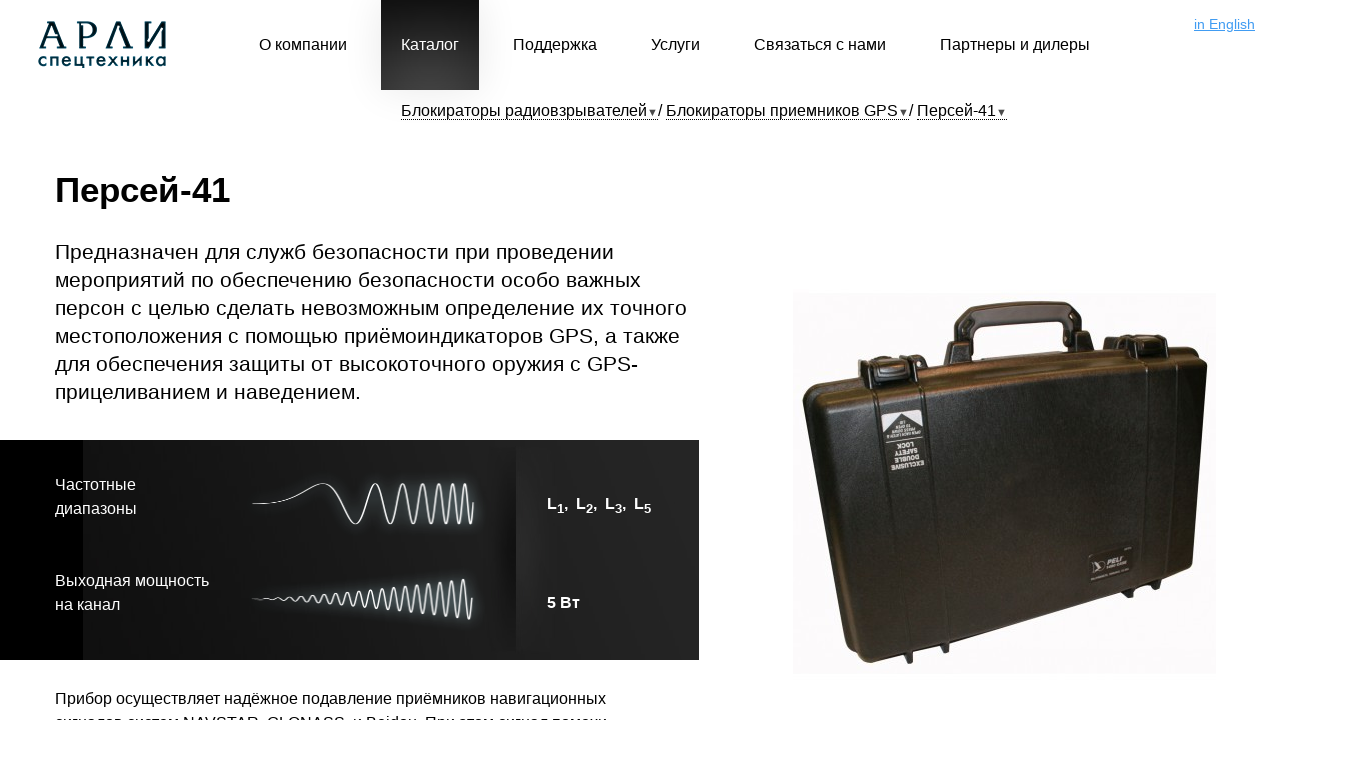

--- FILE ---
content_type: text/html; charset=utf-8
request_url: https://arli-st.ru/catalog/bomb-jammers/GPS-receivers-jammers/41/
body_size: 23860
content:
<!DOCTYPE html>
<html>

 <head>
	 <meta http-equiv='Content-Type' content='text/html; charset=utf-8' />
     <title></title>
          	 <link rel='stylesheet' href='/styles/style.css' />
 <link rel="shortcut icon" href="/favicon.ico" type="image/x-icon">
	 <script src='/js/jquery.js'></script>
	 <script src='/js/scripts.js'></script>
	 <script src='/js/jquery.modal.min.js'></script> 
	 <script src='/js/stickyfloat.js'></script> 
	 <script src='/js/additional.js'></script> 
</head>

<body>
	<!-- main start -->
	<div class='main'><div class='main-sub'>

		<!-- H E A D E R  start -->	
		<div class='header'><div class='in'>
		
			<a href='/'><img src='/images/logo.png' class='logo' alt='' /></a>
			<div class='lang'>
				<a href='http://arli-st.com/catalog/bomb-jammers/GPS-receivers-jammers/41/'>in English</a>
			</div>
			
			<!-- h-menu start -->
			<div class='h-menu'>
            <ul><li><a href='/about-us/'>О компании</a></li>
<li class='act'><span>Каталог</span><!-- path start --><div class='path'><ul>
<li class='act'><a href='javascript:void(0);' class='dropdown-toggle' id='drop3' role='button' data-toggle='dropdown'><strong>Блокираторы радиовзрывателей</strong> <span>▼</span></a><ul role='menu' aria-labelledby='drop3' id='sub1'><li class='active'><a>Блокираторы радиовзрывателей</a><ul><li><a class='link-3' href='/catalog/bomb-jammers/portable/'>Носимые</a><ul><li><a class='link-6' href='/catalog/bomb-jammers/portable/16/'>Персей-16</a></li>
<li><a class='link-6' href='/catalog/bomb-jammers/portable/17/'>Персей-17</a></li>
<li><a class='link-6' href='/catalog/bomb-jammers/portable/18/'>Персей-18</a></li>
<li><a class='link-6' href='/catalog/bomb-jammers/portable/17М1/'>Персей-17М1</a></li></ul></li>
<li><a class='link-3' href='/catalog/bomb-jammers/vehicle-mounted/'>Автомобильные</a><ul><li><a class='link-7' href='/catalog/bomb-jammers/vehicle-mounted/25m1/'>Персей-25М1</a></li>
<li><a class='link-7' href='/catalog/bomb-jammers/vehicle-mounted/24m1/'>Персей-24M1</a></li></ul></li>
<li><a class='link-3' href='/catalog/bomb-jammers/stationary-complexes/'>Стационарные</a><ul><li><a class='link-150' href='/catalog/bomb-jammers/stationary-complexes/30/'>Персей-30</a></li></ul></li>
<li><a class='link-3' href='/catalog/bomb-jammers/intellectual/'>Реактивные с прицельной помехой</a><ul><li><a class='link-11' href='/catalog/bomb-jammers/intellectual/21/'>Тесей-21</a></li></ul></li>
<li class='active'><a class='link-3'>Блокираторы приемников GPS</a><ul><li class='active'><a class='link-79'>Персей-41</a></li>
<li><a class='link-79' href='/catalog/bomb-jammers/GPS-receivers-jammers/43/'>Персей-43</a></li></ul></li>
<li><a class='link-3' href='/catalog/bomb-jammers/special-complexes/'>Специальные комплексы</a><ul><li><a class='link-142' href='/catalog/bomb-jammers/special-complexes/202/'>Персей-202</a></li>
<li><a class='link-142' href='/catalog/bomb-jammers/special-complexes/300/'>Персей-300</a></li></ul></li></ul></li>
<li><a>Радиофотонные комплексы</a><ul><li><a class='link-167' href='/catalog/microwave-photonic-complexes/rf-over-fiber-transmission-links/'>Линии передачи СВЧ сигналов</a><ul><li><a class='link-169' href='/catalog/microwave-photonic-complexes/rf-over-fiber-transmission-links/trx-3000/'>TRX-3000</a></li>
<li><a class='link-169' href='/catalog/microwave-photonic-complexes/rf-over-fiber-transmission-links/trx-6000/'>TRX-6000</a></li>
<li><a class='link-169' href='/catalog/microwave-photonic-complexes/rf-over-fiber-transmission-links/trx-40g/'>TRX-40G</a></li></ul></li></ul></li>
<li><a>Комплекты для создания имитаторов</a><ul><li><a class='link-184' href='/catalog/imitation-device-complexes/complexes/'>Комплекты</a><ul><li><a class='link-186' href='/catalog/imitation-device-complexes/complexes/imitation-device-complexes-for-connection-tests/'>Для создания имитационных устройств тестирования связи</a></li></ul></li></ul></li>
<li><a>Комплексы противодействия БПЛА</a><ul><li><a class='link-174' href='/catalog/counter-drone-complexes/portable/'>Носимые</a><ul><li><a class='link-175' href='/catalog/counter-drone-complexes/portable/ares-12/'>Арес-12</a></li>
<li><a class='link-175' href='/catalog/counter-drone-complexes/portable/ares-14/'>Арес-14</a></li>
<li><a class='link-175' href='/catalog/counter-drone-complexes/portable/ares-15/'>Арес-15</a></li>
<li><a class='link-175' href='/catalog/counter-drone-complexes/portable/ares-18/'>Арес-18</a></li></ul></li>
<li><a class='link-174' href='/catalog/counter-drone-complexes/vehicle-mounted/'>Автомобильные</a><ul><li><a class='link-179' href='/catalog/counter-drone-complexes/vehicle-mounted/ares-25/'>Арес-25</a></li></ul></li>
<li><a class='link-174' href='/catalog/counter-drone-complexes/stationary/'>Стационарные</a><ul><li><a class='link-180' href='/catalog/counter-drone-complexes/stationary/ares-35/'>Арес-35</a></li>
<li><a class='link-180' href='/catalog/counter-drone-complexes/stationary/ares-33/'>Арес-33</a></li>
<li><a class='link-180' href='/catalog/counter-drone-complexes/stationary/ares-36/'>Арес-36 (новинка)</a></li>
<li><a class='link-180' href='/catalog/counter-drone-complexes/stationary/ares-spoofing/'>Арес-спуфинг (новинка)</a></li>
<li><a class='link-180' href='/catalog/counter-drone-complexes/stationary/ares-lora/'>Арес-ЛОРА (новинка)</a></li></ul></li></ul></li></ul><li class='path-bord'>/</li>
<li class='act'><a href='javascript:void(0);' class='dropdown-toggle' id='drop79' role='button' data-toggle='dropdown'><strong>Блокираторы приемников GPS</strong> <span>▼</span></a><ul role='menu' aria-labelledby='drop79' id='sub2'><li><a href='/catalog/bomb-jammers/portable/'>Носимые</a><ul><li><a class='link-6' href='/catalog/bomb-jammers/portable/16/'>Персей-16</a></li>
<li><a class='link-6' href='/catalog/bomb-jammers/portable/17/'>Персей-17</a></li>
<li><a class='link-6' href='/catalog/bomb-jammers/portable/18/'>Персей-18</a></li>
<li><a class='link-6' href='/catalog/bomb-jammers/portable/17М1/'>Персей-17М1</a></li></ul></li>
<li><a href='/catalog/bomb-jammers/vehicle-mounted/'>Автомобильные</a><ul><li><a class='link-7' href='/catalog/bomb-jammers/vehicle-mounted/25m1/'>Персей-25М1</a></li>
<li><a class='link-7' href='/catalog/bomb-jammers/vehicle-mounted/24m1/'>Персей-24M1</a></li></ul></li>
<li><a href='/catalog/bomb-jammers/stationary-complexes/'>Стационарные</a><ul><li><a class='link-150' href='/catalog/bomb-jammers/stationary-complexes/30/'>Персей-30</a></li></ul></li>
<li><a href='/catalog/bomb-jammers/intellectual/'>Реактивные с прицельной помехой</a><ul><li><a class='link-11' href='/catalog/bomb-jammers/intellectual/21/'>Тесей-21</a></li></ul></li>
<li class='active'><a href='/catalog/bomb-jammers/GPS-receivers-jammers/'>Блокираторы приемников GPS</a><ul><li class='active'><a class='link-79'>Персей-41</a></li>
<li><a class='link-79' href='/catalog/bomb-jammers/GPS-receivers-jammers/43/'>Персей-43</a></li></ul></li>
<li><a href='/catalog/bomb-jammers/special-complexes/'>Специальные комплексы</a><ul><li><a class='link-142' href='/catalog/bomb-jammers/special-complexes/202/'>Персей-202</a></li>
<li><a class='link-142' href='/catalog/bomb-jammers/special-complexes/300/'>Персей-300</a></li></ul></li></ul><li class='path-bord'>/</li>
<li class='act'><a href='javascript:void(0);' class='dropdown-toggle' id='drop81' role='button' data-toggle='dropdown'><strong>Персей-41</strong> <span>▼</span></a><ul role='menu' aria-labelledby='drop81' id='sub3'><li class='active'><a href='/catalog/bomb-jammers/GPS-receivers-jammers/41/'>Персей-41</a></li>
<li><a href='/catalog/bomb-jammers/GPS-receivers-jammers/43/'>Персей-43</a></li></ul></ul></div><!-- path end --></li>
<li><a href='/support/'>Поддержка</a></li>
<li><a href='/services/'>Услуги</a></li>
<li><a href='/contact-us/'>Связаться с нами</a></li>
<li><a href='/partners-and-dealers/'>Партнеры и дилеры</a></li></ul>            </div>
			<!-- h-menu end -->

		</div></div>
		<!-- H E A D E R  end -->
<!-- content start -->
		<div class='content'>
        
<div class='clear'></div>
<div class='left-block'>
<!-- item-description start -->
			<div class="item-description">
                <h1>Персей-41</h1>
            
            <p>Предназначен для служб безопасности при проведении мероприятий по обеспечению безопасности особо важных персон с целью сделать невозможным определение их точного местоположения с помощью приёмоиндикаторов GPS, а также для обеспечения защиты от высокоточного оружия с GPS-прицеливанием и наведением.</p>            
                        <div class="diapazon">
					<div class="rel">
						<table>
                                                							<tr>
								<td class="diapazon-name">Частотные диапазоны</td>
								<td class="diapazon-pic">
									<img src="/images/pics/frequency001-big.png" class="sm" width="246" height="69" alt="" />
									<img src="/images/pics/frequency001-big.png" class="big" width="246" height="69" alt="" />
								</td>
								<td class="diapazon-result"><strong>L<sub>1</sub>,&nbsp;&nbsp;L<sub>2</sub>,&nbsp;&nbsp;L<sub>3</sub>,&nbsp;&nbsp;L<sub>5</sub></strong></td>
							</tr>
                                                                        							<tr>
								<td class="diapazon-name">Выходная мощность на канал</td>
								<td class="diapazon-pic">
									<img src="/images/pics/frequency002-big.png" class="sm" width="246" height="69" alt="" />
									<img src="/images/pics/frequency002-big.png" class="big" width="246" height="69" alt="" />
								</td>
								<td class="diapazon-result"><strong>5 Вт</strong></td>
							</tr>
                        						</table>
					</div>
				</div>
            </div>
            <!-- item-description end -->


            			<!-- item-description-full start -->
			<div class="item-description-full">
            <p>Прибор осуществляет надёжное подавление приёмников навигационных сигналов систем NAVSTAR, GLONASS, и Beidou. При этом сигнал помехи синтезирован таким образом, что он является имитационным для приёмного тракта GPS-приёмника, вне зависимости от вида кода и алгоритма синхронизации, и вне зависимости от применения в приёмнике фазированной антенной решетки.</p>

<p>Прибор выполнен в атташе-кейсе без наружных антенн и других демаскирующих признаков.</p>

<p>Автономная работа прибора обеспечивается встроенным аккумулятором, заряжаемом от встроенного зарядного устройства, подключаемого к сети 220/240 В 50/60 Гц.</p>

<p>Прибор имеет встроенную цифровую систему диагностики с сигнализацией о неисправности.</p>

<p>Прибор не требует настройки и регулировки, и после включения питания готов к работе.</p>

<h6>Отличительные особенности</h6>

<ul>
	<li>Имитационный сигнал помехи</li>
	<li>Простота эксплуатации</li>
	<li>Встроенная цифровая система диагностики</li>
	<li>Конструктивное исполнение соответствует требованиям военных стандартов</li>
</ul>			</div>
			<!-- item-description-full end -->
            </div>
<div class='right-block'>

<!-- item-pic start -->
			<div class="item-pic">
				<div class="item-pic-main">
					<img src="/timthumb/timthumb.php?src=/netcat_files/81/68/timthumb.jpg&h=486&w=423&zc=2" width="423" height="486" border="0" alt="" />
				</div>
				<div class="item-pic-menu">
					<ul>
						<li><a href="javascript: void(0);" rel="/timthumb/timthumb.php?src=/netcat_files/81/68/timthumb.jpg&h=486&w=423&zc=2"><img src="/timthumb/timthumb.php?src=/netcat_files/81/68/timthumb.jpg&h=60&w=90&zc=2" alt="" /></a></li>
						 <li><a href="javascript: void(0);" rel="/timthumb/timthumb.php?src=/netcat_files/81/68/timthumb_1.jpg&h=486&w=423&zc=2"><img src="/timthumb/timthumb.php?src=/netcat_files/81/68/timthumb_1.jpg&h=60&w=90&zc=2" alt="" /></a></li> 
						 <li><a href="javascript: void(0);" rel="/timthumb/timthumb.php?src=/netcat_files/81/68/timthumb_2.jpg&h=486&w=423&zc=2"><img src="/timthumb/timthumb.php?src=/netcat_files/81/68/timthumb_2.jpg&h=60&w=90&zc=2" alt="" /></a></li> 
					</ul>
				</div>
			</div>
			<!-- item-pic end -->
   

<!-- item-tech start -->
			<div class="item-tech">
				<h6>Технические характеристики</h6>				<table>
					                    <tr>
						<td>Частотные диапазоны</td>
						<td class="item-tech-value">L<sub>1</sub>,&nbsp;&nbsp;L<sub>2</sub>,&nbsp;&nbsp;L<sub>3</sub>,&nbsp;&nbsp;L<sub>5</sub></td>
					</tr>					                    <tr>
						<td>Выходная мощность на канал</td>
						<td class="item-tech-value">5&nbsp;Вт</td>
					</tr>                                                            <!--<tr>
						<td>Радиус зоны блокирования радиовзрывателей</td>
						<td class="item-tech-value">от  м</td>
					</tr>-->                                                                                                                                            					<tr>
						<td>Время непрерывной работы от встроенного источника питания</td>
						<td class="item-tech-value">до&nbsp;2&nbsp;ч</td>
					</tr>                                                                                                                                                                                                        <tr>
						<td>Диапазон рабочих температур</td>
						<td class="item-tech-value">−40...+60 &nbsp;°С</td>
					</tr>					                    					<tr>
						<td>Габаритные размеры</td>
						<td class="item-tech-value">480×357×125&nbsp;мм</td>
					</tr>                    					<tr>
						<td>Вес</td>
						<td class="item-tech-value">19,2&nbsp;кг</td>
					</tr>                                                                                                                        				</table>
				
                <p><em>Конструктивное исполнение соответствует стандартам MIL STD 810F и IP65. Вес и габаритные размеры указаны без АФУ.</em></p>				
								</div>

			</div>
			<!-- item-tech end -->
</div>
<div class='clear'></div>
<!-- cont start -->
			<div class="cont">
				<!-- cont-form start -->
				<div class="cont-form">
					<form method="post" action="?send-request">
                    <p>Вы можете задать вопрос через форму ниже или&nbsp;позвонив по&nbsp;телефону <nobr>+7 985 764 65 20</nobr>.</p>
						<textarea type="text" name="myMessage" id="user_question_field" class="cont-field cont-field-question" placeholder="введите свой вопрос по этому прибору"></textarea>
						<br><input type="text" name="myEmail" id="user_email_field" class="cont-field" placeholder="ваша эл. почта" />
                        <input type="text" name="myPhone" id="user_phone_field" class="cont-field cont-field-phone" placeholder="телефон (необязательно)" />
						<button class="cont-submit" type="button" onClick="send_email(); yaCounter27486036.reachGoal('VOPROS'); return true;">Отправить</button>
						<div class="clear"></div>
					</form>
				</div>
				<!-- cont-form end -->

				<!-- cont-success start -->
				<div class="cont-success">
					<span id="cont-success"></span>
				</div>
				<!-- cont-success end -->

			</div>
			<!-- cont end -->


		<!-- content end -->

<div class='rel'>
			<a href='?template=7' target='_blank' class='print'>распечатать...</a>
		</div>
<!-- sub-footer start -->

<div class='sub-footer'><div class='in'>

<div class='sub-line'><div class='sub-title'>Блокираторы радиовзрывателей</div><div class='sub-line-in'><div class='sub-name'>Носимые</div><div class='sub-name-in'><ul><li><a href='/catalog/bomb-jammers/portable/16/'>Персей-16</a></li><li><a href='/catalog/bomb-jammers/portable/17/'>Персей-17</a></li><li><a href='/catalog/bomb-jammers/portable/18/'>Персей-18</a></li><li><a href='/catalog/bomb-jammers/portable/17М1/'>Персей-17М1</a></li></ul></div></div><div class='sub-line-in'><div class='sub-name'>Автомобильные</div><div class='sub-name-in'><ul><li><a href='/catalog/bomb-jammers/vehicle-mounted/25m1/'>Персей-25М1</a></li><li><a href='/catalog/bomb-jammers/vehicle-mounted/24m1/'>Персей-24M1</a></li></ul></div></div><div class='sub-line-in'><div class='sub-name'>Стационарные</div><div class='sub-name-in'><ul><li><a href='/catalog/bomb-jammers/stationary-complexes/30/'>Персей-30</a></li></ul></div></div><div class='sub-line-in'><div class='sub-name'>Реактивные с прицельной помехой</div><div class='sub-name-in'><ul><li><a href='/catalog/bomb-jammers/intellectual/21/'>Тесей-21</a></li></ul></div></div><div class='sub-line-in'><div class='sub-name'>Блокираторы приемников GPS</div><div class='sub-name-in'><ul><li>Персей-41</li><li><a href='/catalog/bomb-jammers/GPS-receivers-jammers/43/'>Персей-43</a></li></ul></div></div><div class='sub-line-in'><div class='sub-name'>Специальные комплексы</div><div class='sub-name-in'><ul><li><a href='/catalog/bomb-jammers/special-complexes/202/'>Персей-202</a></li><li><a href='/catalog/bomb-jammers/special-complexes/300/'>Персей-300</a></li></ul></div></div></div><div class='sub-line'><div class='sub-title'>Радиофотонные комплексы</div><div class='sub-line-in'><div class='sub-name'>Линии передачи СВЧ сигналов</div><div class='sub-name-in'><ul><li><a href='/catalog/microwave-photonic-complexes/rf-over-fiber-transmission-links/trx-3000/'>TRX-3000</a></li><li><a href='/catalog/microwave-photonic-complexes/rf-over-fiber-transmission-links/trx-6000/'>TRX-6000</a></li><li><a href='/catalog/microwave-photonic-complexes/rf-over-fiber-transmission-links/trx-40g/'>TRX-40G</a></li></ul></div></div></div><div class='sub-line'><div class='sub-title'>Комплекты для создания имитаторов</div><div class='sub-line-in'><div class='sub-name'>Комплекты</div><div class='sub-name-in'><ul><li><a href='/catalog/imitation-device-complexes/complexes/imitation-device-complexes-for-connection-tests/'>Для создания имитационных устройств тестирования связи</a></li></ul></div></div></div><div class='sub-line'><div class='sub-title'>Комплексы противодействия БПЛА</div><div class='sub-line-in'><div class='sub-name'>Носимые</div><div class='sub-name-in'><ul><li><a href='/catalog/counter-drone-complexes/portable/ares-12/'>Арес-12</a></li><li><a href='/catalog/counter-drone-complexes/portable/ares-14/'>Арес-14</a></li><li><a href='/catalog/counter-drone-complexes/portable/ares-15/'>Арес-15</a></li><li><a href='/catalog/counter-drone-complexes/portable/ares-18/'>Арес-18</a></li></ul></div></div><div class='sub-line-in'><div class='sub-name'>Автомобильные</div><div class='sub-name-in'><ul><li><a href='/catalog/counter-drone-complexes/vehicle-mounted/ares-25/'>Арес-25</a></li></ul></div></div><div class='sub-line-in'><div class='sub-name'>Стационарные</div><div class='sub-name-in'><ul><li><a href='/catalog/counter-drone-complexes/stationary/ares-35/'>Арес-35</a></li><li><a href='/catalog/counter-drone-complexes/stationary/ares-33/'>Арес-33</a></li><li><a href='/catalog/counter-drone-complexes/stationary/ares-36/'>Арес-36 (новинка)</a></li><li><a href='/catalog/counter-drone-complexes/stationary/ares-spoofing/'>Арес-спуфинг (новинка)</a></li><li><a href='/catalog/counter-drone-complexes/stationary/ares-lora/'>Арес-ЛОРА (новинка)</a></li></ul></div></div></div>
</div>
</div>
<!-- sub-footer end -->	

</div></div>
	<!-- main end -->

        <!-- footer start -->
	<div class='footer'><div class='in'>
		
		<div class='f-text'>
			<h6>&copy; 1990–2026 Арли Спецтехника</h6>
			<div class='f-text-in'>
				<p>В&nbsp;приборах использована технология &laquo;OptiJam&raquo;.
				<br />Приборы защищены патентом Российской Федерации на&nbsp;изобретение и&nbsp;сертифицированы на&nbsp;соответствие требованиям ГОСТ Р&nbsp;12.2.006.0 и&nbsp;СанПиН 2.2.4.1191-03/2.1.2.1002-00. 
				<br />Производство сертифицировано на&nbsp;соответствие стандарту ИСО 9001.</p>			</div>
		</div>	
	
	</div>	
		<p class='t-right'>Страницу разработал <a href='http://igorgerasimov.com/narisoval/stranitsu/arli/'>Игорь Герасимов</a></p>
    <!-- Yandex.Metrika counter -->
<script type="text/javascript">
(function (d, w, c) {
    (w[c] = w[c] || []).push(function() {
        try {
            w.yaCounter27486036 = new Ya.Metrika({id:27486036,
                    webvisor:true,
                    clickmap:true,
                    trackLinks:true,
                    accurateTrackBounce:true});
        } catch(e) { }
    });

    var n = d.getElementsByTagName("script")[0],
        s = d.createElement("script"),
        f = function () { n.parentNode.insertBefore(s, n); };
    s.type = "text/javascript";
    s.async = true;
    s.src = (d.location.protocol == "https:" ? "https:" : "http:") + "//mc.yandex.ru/metrika/watch.js";

    if (w.opera == "[object Opera]") {
        d.addEventListener("DOMContentLoaded", f, false);
    } else { f(); }
})(document, window, "yandex_metrika_callbacks");
</script>
<noscript><div><img src="//mc.yandex.ru/watch/27486036" style="position:absolute; left:-9999px;" alt="" /></div></noscript>
<!-- /Yandex.Metrika counter -->
	</div>
	<!-- footer end -->
	
</body>
</html>

--- FILE ---
content_type: text/css
request_url: https://arli-st.ru/styles/style.css
body_size: 20109
content:
@import url(http://fonts.googleapis.com/css?family=PT+Sans:400,700&subset=latin,cyrillic);

/* ----- main styles ----- */
* { margin: 0; padding: 0; }
html { width: 100%; height: 100%; }
body { font-family: 'PT Sans', sans-serif; font-size: 21px; height: 100%; width: 100%; color: #000; line-height: 28px; -moz-font-smoothing: antialiased; font-smoothing: antialiased; -webkit-font-smoothing: antialiased; text-rendering: optimizeLegibility; min-width: 1152px; }

a { outline: none; -moz-outline: 0; border: none; border-width: 0; }
a:active { outline: none; -moz-outline: 0; }
a:focus { outline: none; -moz-outline: 0; }
a { color: #419cf2; text-decoration: underline; }
a:hover { text-decoration: underline; color: #2a6eae; }

img { border: none; border-width: 0; }
h1, h2, h3, h4 { color: #000; font-size: 21px; padding: 0 0 27px 0; line-height: 28px; }
h5, h6 { color: #000; font-size: 21px; padding: 0 0 7px 0; font-weight: normal; line-height: 28px; }
p { padding: 0 0 14px 0; }
ol { margin: 0 0 10px 10px; }
ol li { margin: 5px 0 10px 15px; }
ul { list-style: none; }
ul li { padding: 0 0 28px 0; max-width: 600px; }
table { border-collapse: collapse; }
input, select, textarea { font-family: 'PT Sans', sans-serif; font-size: 12px; color: #000; }
.clear { clear: both; font-size: 0; line-height: 0; height: 0; }
.rel { position: relative; }

/* ----- special classes styles ----- */
.main { position: relative; margin: 0 auto; min-height: 100%; }
.main-sub { padding-bottom: 290px; }
.in { padding: 0 25px 0 55px; max-width: 1420px; min-width: 920px; margin: 0 auto; }


/* ----- header styles ----- */
.header { position: relative; padding: 0 0 61px 0; }
.logo { float: left; margin: 21px -72px 0 -17px; }
.lang { font-size: 10.5pt; float: right; line-height: 48px; }

/* ----- h-menu ----- */
.h-menu { font-size: 16px; margin: 0 40px 0 100px; text-align: center; }
.h-menu ul { margin: 0; padding: 0; list-style: none; }
.h-menu li { margin: 0 5px; padding: 0; display: inline-block; vertical-align: top; line-height: 90px; position: relative; }
.h-menu a, .h-menu li > span { color: #000; text-decoration: none; display: block; padding: 0 20px; }
.h-menu > ul > li > a:hover, .h-menu > ul > .act > span { color: #fff; 
	box-shadow: 0 0 40px rgba(0,0,0,.09), inset 0 25px 68px rgba(0,0,0,.5);
	background: #1f1f1f;
	background: url([data-uri]);
	background: -moz-linear-gradient(top,  #1f1f1f 0%, #4f4f4f 100%);
	background: -webkit-gradient(linear, left top, left bottom, color-stop(0%,#1f1f1f), color-stop(100%,#4f4f4f));
	background: -webkit-linear-gradient(top,  #1f1f1f 0%,#4f4f4f 100%);
	background: -o-linear-gradient(top,  #1f1f1f 0%,#4f4f4f 100%);
	background: -ms-linear-gradient(top,  #1f1f1f 0%,#4f4f4f 100%);
	background: linear-gradient(to bottom,  #1f1f1f 0%,#4f4f4f 100%);
}
.h-menu a:active { opacity: 0.8; }
.h-menu .active a:active { opacity: 1; }

/* ----- path ----- */
.path { font-size: 16px; line-height: 21px; left: 20px; top: 100px; position: absolute; white-space: nowrap; }
.path ul { margin: 0; padding: 0; list-style: none; }
.path li { display: inline-block; padding: 0; margin: 0; position: relative; line-height: 21px; margin: 0; text-align: left; }
.path li li { white-space: normal; }
.path a { color: #000; text-decoration: none; border-bottom: 1px dotted #000; display: inline; padding: 0; white-space: nowrap; }
.path a:hover { border-style: solid; }
.path a:active { opacity: 1; }
.path a:hover span { color: #000; }
.path-bord { margin: 0 5px; }  
.path ul ul { background: rgba(255,255,255,.97); padding: 9px 0 9px 0; box-shadow: 0 0 15px rgba(0,0,0,.15);
	display: none; left: -15px; top: -13px; position: absolute; }
.path ul ul a, .path ul ul span { border: none !important; padding: 7px 15px 8px 15px; background: none; display: block; }
.path ul ul .hov > a, .path ul ul .open > a { color: #fff; background:#000; }
.path ul ul ul ul .active > a{ color: #7f7f7f; background: none !important; }
.path ul ul span { background: none; color: #808080; }
.path ul ul li { display: block; line-height: 15px; }
.path strong { font-weight: normal; }
.path a span { color: #4c4c4c; font-family: arial; font-size: 8pt; margin: 0 0 0 -4px; }
.open > .sub { display: block; z-index: 999; opacity: 1; }
#sub1 { width: auto;}
#sub2 { width: auto;}
#sub3 { width: auto;}

.path ul ul ul { top: 0; }
.path ul ul li { position: relative; cursor: default; min-width:100px; }
.path ul ul li.act > ul { display: block; }
.path ul #sub1 ul { left: 100%;top:-9px; }
.path ul #sub1 ul ul { left: 100%; top:-9px; }

.path ul #sub2 ul { left: 100%;top:-9px; }
/*.path .open > ul, .path .hov > ul { display: block; }*/

#sub3 .active > a, #sub2 ul .active > a{color: #7f7f7f; background: none !important; cursor: default;}

/* ----- big-logo ----- */
.big-logo { text-align: center; padding: 0 0 100px 0; }
.big-logo img { margin: 0 0 0 254px; }
.big-logo .bl-text { width: 197px; display: inline-block; vertical-align: top; font-size: 21px;
	text-align: left; padding: 24px 0 0 57px; }


/* ----- content styles ----- */
.content {  position: relative; }
.main-pic { min-height: 400px; background: url("../images/main2.jpg") left center no-repeat; }
.main-pic .inside { padding: 40px 0 20px 0; width: 580px; }


/* ----- blue ----- */
.blues { background: url("../images/blue-bk-c.gif") repeat-x; z-index: 9; position: relative; overflow: hidden; }
.blues:after { content: ""; width: 100%; height: 200px; position: absolute; top: -100px; left: 0;
	background: url([data-uri]);
	background: -moz-radial-gradient(center, ellipse cover,  rgba(255,255,255,0) 0%, rgba(255,255,255,0.9) 69%, rgba(255,255,255,0.9) 100%);
	background: -webkit-gradient(radial, center center, 0px, center center, 100%, color-stop(0%,rgba(255,255,255,0)), color-stop(69%,rgba(255,255,255,0.9)), color-stop(100%,rgba(255,255,255,0.9)));
	background: -webkit-radial-gradient(center, ellipse cover,  rgba(255,255,255,0) 0%,rgba(255,255,255,0.9) 69%,rgba(255,255,255,0.9) 100%);
	background: -o-radial-gradient(center, ellipse cover,  rgba(255,255,255,0) 0%,rgba(255,255,255,0.9) 69%,rgba(255,255,255,0.9) 100%);
	background: -ms-radial-gradient(center, ellipse cover,  rgba(255,255,255,0) 0%,rgba(255,255,255,0.9) 69%,rgba(255,255,255,0.9) 100%);
	background: radial-gradient(ellipse at center,  rgba(255,255,255,0) 0%,rgba(255,255,255,0.9) 69%,rgba(255,255,255,0.9) 100%);
}
.blues .in { padding: 36px 25px 30px 55px; z-index: 10; position: relative; }

.block-line { margin: 0 0 0 -50px; }
.block { padding: 0 0 30px 0; margin: 0 0 0 50px; width: 300px; position: relative; display: inline-block; vertical-align: top; }
.block h5 { padding: 0 0 20px 0; }
.block img { margin: 20px 0; }
.block-pager { font-size: 16px; line-height: 21px; padding: 0 0 20px 0; }
.block-pager ul { margin: 0; padding: 0; list-style: none; }
.block-pager li { margin: 0; padding: 0 7px 0 0;  display:block; float:left; }
.block-pager a:hover { text-decoration: underline; }

/* ----- content ----- */
.content { margin: 0 auto; max-width: 1500px; min-width: 1000px; }
.left-block, .right-block{ float:left; width:48%; }
.right-block{ padding-top:90px; }
.left-block{  margin-right:40px;}
/* ----- main-description ----- */
.item-description { color: #010101; font-size: 21px; padding: 25px 15px 10px 55px;
	display: inline-block; vertical-align: top; }
.item-description h1 { color: #010101; font-size: 35px; padding: 0 0 34px 0; font-weight: bold; }
.item-description p { padding: 0 0 27px 0; }
.diapazon { background: url("../images/frequency-block.jpg") right repeat-y #000; margin: 7px -10px 7px -56px; color: #fff; padding: 14px 14px 14px 56px;
	font-size: 16px; line-height: 24px; width: 630px; }
.diapazon td { padding: 15px 0 5px 20px; }
.diapazon .diapazon-name { width: 168px; padding: 0 5px 9px 0; }
.diapazon .diapazon-pic { width: 287px; } 
.diapazon .diapazon-result { width: 140px; }

/* ----- item-pic ----- */
.item-pic { display: inline-block; vertical-align: top; width: 700px; padding:0 0 34px 0; text-align: center; }
.item-pic-main { display: block; height: 492px; vertical-align: middle; margin:0 auto; }
.item-pic-menu ul { margin: 0; padding: 0; list-style: none; }
.item-pic-menu li { margin: 0; padding: 0 15px 0 0; display: inline-block; vertical-align: top; opacity: .5; border: solid 1px rgba(0,0,0,0.2); background-color: white;}
.item-pic-menu .active { opacity: 1; }

/* ----- item-description-full ----- */
.item-description-full { font-size: 16px; padding: 10px 0px 23px 55px; 
	display: inline-block; vertical-align: top; line-height: 24px; }
.item-description-full p { padding: 0 0 14px 0; max-width:600px; }
.item-description-full h6 { font-size: 16px; padding: 14px 0 7px 0; font-weight: bold; line-height: 21px; }
.item-description-full ul li{ max-width:470px; padding:5px 0; list-style: square; }
.item-description-full ul li:first-letter {text-transform: uppercase;}
/* ----- item-tech ----- */
.item-tech { display: inline-block; vertical-align: top; padding: 0 14px 23px 55px; line-height: 24px; font-size: 16px; }
.item-tech table { width: 100%; margin: 0 0 20px 0; max-width:660px; }
.item-tech table tr td {  padding: 0 10px 10px 0; max-width:300px; vertical-align: text-bottom; }
.item-tech .item-tech-value {  max-width:300px; vertical-align: bottom;}
.item-tech h6 { font-size: 16px; padding: 0 0 7px 0; font-weight: bold; line-height: 21px; }
.docs { padding: 30px 0 30px 0; }
.docs ul { margin: 0; padding: 0; list-style: none; }
.docs li { margin: 0; padding: 0; vertical-align: bottom; }
.docs img { box-shadow: 1px 1px 3px rgba(0,0,0,.15); margin: 0 15px 0 0; }

/* ----- cont ----- */
.cont { padding: 0 0 49px 0;  margin: 0 auto;  max-width: 1500px; min-width: 1000px;}
.print { font-size: 13px; background: url("../images/print.gif") 0 7px no-repeat; padding: 0 0 0 25px;
	right: 53px; top: -68px; position: absolute; }
.print-line { text-align: right; padding: 0 0 24px 0; }
.print-line .print { top: 0; right: 0; position: relative; margin: 0 53px 0 0; display: inline-block; }
.cont-form { padding:0 0 0 55px; width: 600px;}
.cont-field { border: 1px solid #2d2d2d; width: 224px; height: 50px; line-height: 50px; color: #000000;
	font-size: 21px; margin: 0 14px 0 0; float: left; padding: 0 28px 4px 28px; border-radius: 0;
	box-shadow: none; }
.cont-field-phone { width: 237px; margin: 0;}
.cont-field-question { height: 200px; width: 549px; line-height: 25px; padding:15px 20px; margin-bottom:16px;}
.cont-field::-webkit-input-placeholder { color: #acacac; }
.cont-field:-moz-placeholder { color: #acacac; }
.cont-field::-moz-placeholder { color: #acacac; }
.cont-field:-ms-input-placeholder { color: #acacac; }
.cont-submit { width: 592px; height: 56px; margin: 14px 0 0 0; color: #fff; cursor: pointer; border: none; border-width: 0;
	float: left; background: #242424; font-size: 13px; padding: 0 0 2px 0; outline: none; outline: 0;
	box-shadow: 0 0 40px rgba(0,0,0,.09), inset 0 25px 68px rgba(0,0,0,.5) !important; }
.cont-submit:hover { background: #323232; }
.cont-submit:active {  background: #242424; }
.cont-success { display: none; min-height: 57px; margin-left: 54px; }

/* ----- contact-block ----- */
.contact-block { font-size: 21px; max-width: 700px; margin: 0 auto; padding: 86px 0 80px 0; letter-spacing: -1px; }
.contact-line { padding: 0 0 28px 0; }
.contact-line2 { padding: 0 0 58px 0; }
.contact-line p { padding: 0 0 29px 0; }
.contact-line label { width: 207px; float: left; text-align: right; }
.contact-line .label-in { margin: 0 0 0 222px; }

/* ----- sub-footer ----- */
.sub-footer { position: relative; color: #C0C0C0; font-size: 16px; background: #151515; line-height: 20px;
	padding: 55px 0 0 0; margin: 0 0 -33px 0; }
.sub-line { padding: 0 40px 42px 0; }
.sub-title { float: left; width: 228px; }
.sub-line-in { margin: 0 0 10px 238px; }
.sub-line-in:after { line-height: 0; font-size: 0; display: table; clear: both; content: ""; }
.sub-name { float: left; width: 275px; color: #fff; }
.sub-name-in { margin: 0 0 0 285px; }
.sub-name-in a { color: #419cf2; }
.sub-name-in a:hover { color: #2a6eae; }
.sub-name-in ul { margin: 0; padding: 0; list-style: none; display: inline-block; }
.sub-name-in li { margin: 0 8px 0 0; padding: 0; display: inline-block; white-space: nowrap; }

.hide { display: none; }
.jquery-modal.blocker { z-index: 200 !important; opacity: 0 !important; }
.modal { display: none; background: #fff; box-shadow: 0 0 43px rgba(0,0,0,.1); 
	z-index: 201 !important; font-size: 14px; line-height: 22px; max-width: 1000px; }
.modal a.close-modal { position: absolute; top: 12px; right: 19px; color: #000; font-size: 35px;
	text-decoration: none; }
#map { top: 90px !important; margin-top: 0 !important; }
.map-in { padding: 54px 56px 30px 56px; max-width: 894px; }
.map-frame { padding: 0 0 41px 0; }
.modal-l { width: 410px; float: left; }
.modal-r { width: 450px; float: right; }

/* ----- text ----- */
.text-block { padding: 27px 0 0 0; }
.text { max-width: 784px; margin: 0 auto; padding: 0 56px; }
.text p { padding: 0 0 28px 0; }
.text h6 { text-align: center; font-weight: bold; padding: 0 0 31px 0; }
.pic { text-align: center; margin: -6px 0 29px 0; }
.pic img { display: inline-block; max-width: 100%; }
.list { /*opacity: .74;*/ padding: 0 0 20px 0; }

/* ----- support-block ----- */
.support-block { color: #010101; font-size: 21px; padding: 25px 15px 34px 55px; width: 540px;
	display: inline-block; vertical-align: top; }
.support-block h6 { font-weight: bold; padding: 0 0 30px 0; }
.support-list ul { padding: 0 0 33px 0; }
.support-list li { padding: 0; }
.support-list.inline { float: left; padding: 0 0 0 30px; }
.support-list.inline:first-child { padding: 0; }

/* ----- padding ----- */
.padding { padding: 0 57px; }

/* ----- dillers-top ----- */
.dillers-top { padding: 0 57px 11px 57px; font-size: 21px; }
.dillers-top ul { margin: 0 -13px; }
.dillers-top li { display: inline-block; margin: 0 13px 13px 0; padding: 0 0 1px 0; }
.dillers-top li a { white-space: nowrap; color: #000; padding: 6px 13px 7px 13px; display: inline-block; text-decoration: none; }
.dillers-top .active a, .dillers-top li a:hover  { color: #fff; background: #000; }

/* ----- dillers-in ----- */
.dillers-in { padding: 0 57px 34px 57px; font-size: 14px; line-height: 18px; position: relative; }
.dillers-in ul { margin: 0 -13px; columns: 2; -moz-columns: 2; -webkit-columns: 2; display: table; }
.dillers-in li { padding: 6px 13px 14px 13px; width: 320px; cursor: pointer; margin: 0 0 3px 0; display: inline-block; }
.d-item { display: none; }
.d-item .active { background: #e8e8e8; }
.dillers-list { max-width: 700px; padding: 10px 0 0 0; min-height: 390px; display: inline-block; }
.dillers-map { right: 57px; top: 0px; position: absolute; margin: 10px 0 0 0; }
.dillers-map.fix { top: 0 !important; }
.dillers-map.fix .dillers-map-in { left: 0; top: 50%; position: fixed; margin: -390px 0 0 0; }

/* ----- standarts-block ----- */
.standarts-block { font-size: 21px; padding: 30px 57px 0 57px; }
.standarts-block h4 { font-size: 21px; font-weight: bold; text-align: center; padding: 0 0 29px 0; }
.standarts-info { float: left; width: 280px; font-size: 14px; }
.standarts-info li { padding: 0;  }
.standarts { width: 706px; margin: 0 auto; float:left; }
.standarts table { width: 706px; }
.standarts td { vertical-align: top; padding: 0 0 28px 0; }
.standarts td:first-child { width: 170px; }
.standarts thead td { color: #7f7f7f; font-size: 14px; padding: 0; }
.standarts thead td:first-child { padding-left: 27px; }
.type { width: 14px; height: 14px; float: left; box-shadow: inset 0 0 13px rgba(255,255,255,.7);
	border-radius: 50%; margin: 8px 14px 0 0; }
.type.red { background: #c80d0d; }
.type.orange { background: #e35507; }
.type.yellow { background: #fc0; }
.type.green { background: #5ec006; }
.type.blue { background: #029eef; }

 /* ----- footer styles ----- */
.footer { position: relative; color: #7f7f7f; font-size: 10.5pt; background: #151515; margin: -270px 0 0 0; min-height: 270px; }
.footer a { color: #7f7f7f; }
.footer .in { padding: 0 61px 0 19px; }
.f-text { padding: 53px 53px 0 53px; line-height: 21px; text-align: right; }
.footer h6 { font-weight: normal; color: #fff; font-size: 10.5pt;
	padding: 0 0 7px 0; line-height: 21px; text-align: center; }
.footer p { padding: 0 0 28px 0; margin: 0 0 0 -85px; }
.f-text-in { width: 50%; display: inline-block; text-align: left; }
.f-text-in p { max-width: 610px; }
.footer .t-right { text-align: right; padding: 0 53px 25px 0; margin: 0; }

@media (max-width: 1055px) { 
	.h-menu { margin-left: 140px; }
	.big-logo img { margin: 0; }
	.big-logo .bl-text { width: auto; display: block; font-size: 21px; text-align: center; padding: 34px 0 0 0; }
	.big-logo .bl-text br { display: none; }
}
@media (max-width: 1084px) { 
	.modal { margin-left: 0 !important; width: 100%; left: 0 !important; max-width: none; }
	.modal-l, .modal-r { width: auto; float: none; }
	.map-in { max-width: none; }
}
@media (max-width: 1140px) { 
	.dillers-list { max-width: 400px; }
	.dillers-in ul { margin: 0 10px 0 -13px; columns: auto; -moz-columns: auto; -webkit-columns: auto; }
	.dillers-in li { width: auto; display: block; }
}
@media (max-width: 1245px) { 
	.item-description { display: block; padding: 25px 65px 34px 55px; max-width: none; max-width: 672px; }	
	.item-pic { display: block; padding: 38px 55px 34px 55px; max-width: none; }
	.item-description-full { display: block; padding: 0 65px 31px 55px; max-width: none; max-width: 504px; }
	.item-tech { display: block; padding: 0 55px 31px 55px; max-width: none; }
	.support-block { display: block; width: auto; }
	.left-block, .right-block{ width:100%;  }
	.standarts-info { float: none; width: auto; text-align: center; padding: 0 0 30px 0; }
	.standarts-info li { display: inline-block; margin: 0 10px; }
	.standarts {float:none; }
}
@media (min-width: 1480px) { 
	.main-pic { background: url("../images/main2.jpg") right center no-repeat; }	
}

@media (max-width: 1400px) {
	
}

@media only screen and (min-device-width : 768px) and (max-device-width : 1024px)  { 
	.modal-l { width: 410px; float: left; }
	.modal-r { width: 410px; float: right; }
}

#sub3 a, #sub2 ul a, #sub1 ul ul a, .path  .dropdown-toggle{
	cursor: pointer;
}
.path a{
	cursor: default;
}
#sub1 ul ul .active a, #sub2 ul .active a, #sub3 .active a {
	cursor: default;
}

.tablefordescription tr td {
	padding-right: 20px;
	vertical-align: top;
}
.tablefordescription tr td:first-child {
	width: 40%;
}

.article-tech {
	border: 1px solid rgba(0,0,0,0.03);
	margin: 0 0 20px 0;
}
.article-tech tr td {
	padding: 5px 10px 10px 10px;
	font-size: 16px;
	line-height: 24px;
}
.article-tech tr:nth-child(2n+1) {
    background: rgba(0,0,0,0.03);
}

sup {
	line-height: 14px;
	font-size: 14px;
}




--- FILE ---
content_type: application/javascript
request_url: https://arli-st.ru/js/stickyfloat.js
body_size: 8342
content:
/**
 * stickyfloat - jQuery plugin for verticaly floating anything in a constrained area
 *
 * @author          Yair Even-Or (vsync)
 * @copyright       Copyright (c) 2013
 * @license         MIT and GPL licenses.
 * @link            http://dropthebit.com
 * @version         Version 7.5
 * @parameters      duration        (number, 200)    - the duration of the animation
                    startOffset     (number)         - the amount of scroll offset after the animations kicks in
                    offsetY         (number)         - the offset from the top when the object is animated
                    lockBottom      (boolean, true)  - set to false if you don't want your floating box to stop at parent's bottom
                    delay           (number, 0)      - delay in milliseconds  until the animnations starts
                    easing          (string, linear) - easing function (jQuery has by default only 'swing' & 'linear')
                    stickToBottom   (boolean, false) - to make the element stick to the bottom instead to the top
   @example         Example: jQuery('#menu').stickyfloat({duration: 400});
 *
 **/
 
(function($){
    var w = window,
        doc = document,
        maxTopPos, minTopPos, pastStartOffset, objFartherThanTopPos, objBiggerThanWindow, newpos,
        
        defaults = {
            duration        : 200, 
            lockBottom      : true, 
            delay           : 0, 
            easing          : 'linear', 
            stickToBottom   : false,
            cssTransition   : false
        },
        // detect CSS transitions support
        supportsTransitions = (function() {
            var i, s = doc.createElement('div'), v = ['ms','O','Moz','Webkit'], prop = 'transition';
            if( s[prop] == '' ) return true;
                prop = prop.charAt(0).toUpperCase() + prop.slice(1);
            for( i = v.length; i--; )
                if( s[v[i] + prop] == '' )
                    return true;
            return false;
        })(),
        
        Sticky = function(settings, obj){
            this.settings = settings;
            this.obj = $(obj);
        };
        
        Sticky.prototype = {
            init : function(){
				// don't bind an event listener if one is already attached
				if( this.obj.data('_stickyfloat') )
					return false;

                var that = this;
                // create a variable that could later be un-binded (per instance) in the 'destroy' method
                this.onScroll = function(){ that.rePosition() };
				window.onscroll = function() { that.rePosition() };
                
                // bind the events
                $(w).ready(function(){
                    that.rePosition(true); // do a quick repositioning without any duration or delay
                    $(w).on('scroll.sticky, resize.sticky', that.onScroll);
                });
                // for every element, attach it's instanced 'sticky'
                this.obj.data('_stickyfloat', that);
            },
            /**
            * @quick - do a quick repositioning without any duration
            * @force - force a repositioning
            **/
            rePosition : function(quick, force){
                var $obj     = this.obj,
                    settings = this.settings,
                    duration = quick ? 0 : settings.duration,
                    wScroll = w.pageYOffset || doc.documentElement.scrollTop,
                    wHeight  = w.innerHeight || doc.documentElement.offsetHeight,
                    objHeight = $obj[0].clientHeight;

                $obj.stop(); // stop jquery animation on scroll event

                if( settings.lockBottom )
                    maxTopPos = $obj[0].parentNode.clientHeight - objHeight - settings.offsetBottom; // get the maximum top position of the floated element inside it's parent

                if( maxTopPos < 0 )
                    maxTopPos = 0;

                // define the basics of when should the object be moved
                pastStartOffset         = wScroll > settings.startOffset;   // check if the window was scrolled down more than the start offset declared.
                objFartherThanTopPos    = $obj.offset().top > (settings.startOffset + settings.offsetY);    // check if the object is at it's top position (starting point)
                objBiggerThanWindow     = objHeight < wHeight;  // if the window size is smaller than the Obj size, do not animate.

                // if window scrolled down more than startOffset OR obj position is greater than
                // the top position possible (+ offsetY) AND window size must be bigger than Obj size
                if( ((pastStartOffset || objFartherThanTopPos) && objBiggerThanWindow) || force ){
                    newpos = settings.stickToBottom ? 
                                wScroll + wHeight - objHeight - settings.startOffset - settings.offsetY : 
                                wScroll - settings.startOffset + settings.offsetY;

                    // made sure the floated element won't go beyond a certain maximum bottom position
                    if( newpos > maxTopPos && settings.lockBottom )
                        newpos = maxTopPos;
                    // make sure the new position is never less than the offsetY so the element won't go too high (when stuck to bottom and scrolled all the way up)
                    if( newpos < settings.offsetY )
                        newpos = settings.offsetY;
                    // if window scrolled < starting offset, then reset Obj position (settings.offsetY);
                    else if( wScroll < settings.startOffset && !settings.stickToBottom ) 
                        newpos = settings.offsetY;
                    
                    // if duration is set too low OR user wants to use css transitions, then do not use jQuery animate
                    if( duration < 5 || (settings.cssTransition && supportsTransitions) )
                        $obj[0].style.top = newpos + 'px';
                    else
                        $obj.stop().delay(settings.delay).animate({ top: newpos }, duration, settings.easing );
                }
            },

            // update the settings for the instance and re-position the floating element 
            update : function(opts){
                if( typeof opts === 'object' ){
                    if( !opts.offsetY || opts.offsetY == 'auto' )
                        opts.offsetY = getComputed(this.obj).offsetY;
                    if( !opts.startOffset || opts.startOffset == 'auto' )
                        opts.startOffset = getComputed(this.obj).startOffset;

                    this.settings = $.extend( {}, this.settings, opts);

                    this.rePosition(false, true);
                }
                return this.obj;
            },

            destroy : function(){
                $(window).off('scroll.sticky, resize.sticky', this.onScroll);
                this.obj.removeData();
                return this.obj;
            }
        };
        // find the computed startOffset & offsetY of a floating element
        function getComputed($obj){
            var p = $obj.parent(),
                ob = parseInt(p.css('padding-bottom')),
                oy = parseInt(p.css('padding-top')),
                so = p.offset().top;

            return{ startOffset:so, offsetBottom:ob, offsetY:oy };
        }

    $.fn.stickyfloat = function(option, settings){
        // instatiate a new 'Sticky' object per item that needs to be floated
        return this.each(function(){
            var $obj = $(this);
            
            if( typeof document.body.style.maxHeight == 'undefined' )
                return false;
            if(typeof option === 'object')
                settings = option;
            else if(typeof option === 'string'){
                if( $obj.data('_stickyfloat') && typeof $obj.data('_stickyfloat')[option] == 'function' ){
                    var sticky = $obj.data('_stickyfloat');
                    return sticky[option](settings);
                }
                else
                    return this;
            } 
        
            var $settings = $.extend( {}, defaults, getComputed($obj), settings || {} );
                
            var sticky = new Sticky($settings, $obj);
            sticky.init();
        });
    };
})(jQuery);

--- FILE ---
content_type: application/javascript
request_url: https://arli-st.ru/js/additional.js
body_size: 552
content:
// JavaScript Document

function send_email()
{
	email = $('#user_email_field').val();
	phone = $('#user_phone_field').val();
	question = $('#user_question_field').val();
		$.post('?method=actionReportSimple&template=9&send-request',
													{ 'user_email_field':email, 'user_phone_field':phone, 'user_question_field':question },
													function(data){
														if(parseInt(data)==1)
														{
															$(".cont-form").hide();
															$(".cont-success").html("Ваш вопрос отправлен. Мы ответим на "+email).show();	
															
														}
													});
		return false;
}

--- FILE ---
content_type: application/javascript
request_url: https://arli-st.ru/js/jquery.modal.min.js
body_size: 3523
content:
/*
    A simple jQuery modal (http://github.com/kylefox/jquery-modal)
    Version 0.5.3
*/
(function(a){var c=null;a.modal=function(b,f){a.modal.close();var e,d;this.$body=a("body");this.options=a.extend({},a.modal.defaults,f);if(b.is("a"))if(d=b.attr("href"),/^#/.test(d)){this.$elm=a(d);if(1!==this.$elm.length)return null;this.open()}else this.$elm=a("<div>"),this.$body.append(this.$elm),e=function(a,b){b.elm.remove()},this.showSpinner(),b.trigger(a.modal.AJAX_SEND),a.get(d).done(function(d){c&&(b.trigger(a.modal.AJAX_SUCCESS),c.$elm.empty().append(d).on(a.modal.CLOSE,e),c.hideSpinner(),
c.open(),b.trigger(a.modal.AJAX_COMPLETE))}).fail(function(){b.trigger(a.modal.AJAX_FAIL);c.hideSpinner();b.trigger(a.modal.AJAX_COMPLETE)});else this.$elm=b,this.open()};a.modal.prototype={constructor:a.modal,open:function(){this.block();this.show();if(this.options.escapeClose)a(document).on("keydown.modal",function(b){27==b.which&&a.modal.close()});this.options.clickClose&&this.blocker.click(a.modal.close)},close:function(){this.unblock();this.hide();a(document).off("keydown.modal")},block:function(){this.$elm.trigger(a.modal.BEFORE_BLOCK,
[this._ctx()]);this.blocker=a('<div class="jquery-modal blocker"></div>').css({top:0,right:0,bottom:0,left:0,width:"100%",height:"100%",position:"fixed",zIndex:this.options.zIndex,background:this.options.overlay,opacity:this.options.opacity});this.$body.append(this.blocker);this.$elm.trigger(a.modal.BLOCK,[this._ctx()])},unblock:function(){this.blocker.remove()},show:function(){this.$elm.trigger(a.modal.BEFORE_OPEN,[this._ctx()]);this.options.showClose&&(this.closeButton=a('<a href="#close-modal" data-rel="modal:close" class="close-modal">'+
this.options.closeText+"</a>"),this.$elm.append(this.closeButton));this.$elm.addClass(this.options.modalClass+" current");this.center();this.$elm.show().trigger(a.modal.OPEN,[this._ctx()])},hide:function(){this.$elm.trigger(a.modal.BEFORE_CLOSE,[this._ctx()]);this.closeButton&&this.closeButton.remove();this.$elm.removeClass("current").hide();this.$elm.trigger(a.modal.CLOSE,[this._ctx()])},showSpinner:function(){this.options.showSpinner&&(this.spinner=this.spinner||a('<div class="'+this.options.modalClass+
'-spinner"></div>').append(this.options.spinnerHtml),this.$body.append(this.spinner),this.spinner.show())},hideSpinner:function(){this.spinner&&this.spinner.remove()},center:function(){this.$elm.css({position:"fixed",top:"50%",left:"50%",marginTop:-(this.$elm.outerHeight()/2),marginLeft:-(this.$elm.outerWidth()/2),zIndex:this.options.zIndex+1})},_ctx:function(){return{elm:this.$elm,blocker:this.blocker,options:this.options}}};a.modal.prototype.resize=a.modal.prototype.center;a.modal.close=function(a){if(c)return a&&
a.preventDefault(),c.close(),a=c.$elm,c=null,a};a.modal.resize=function(){c&&c.resize()};a.modal.defaults={overlay:"#000",opacity:0.75,zIndex:1,escapeClose:!0,clickClose:!0,closeText:"×",modalClass:"modal",spinnerHtml:null,showSpinner:!0,showClose:!0};a.modal.BEFORE_BLOCK="modal:before-block";a.modal.BLOCK="modal:block";a.modal.BEFORE_OPEN="modal:before-open";a.modal.OPEN="modal:open";a.modal.BEFORE_CLOSE="modal:before-close";a.modal.CLOSE="modal:close";a.modal.AJAX_SEND="modal:ajax:send";a.modal.AJAX_SUCCESS=
"modal:ajax:success";a.modal.AJAX_FAIL="modal:ajax:fail";a.modal.AJAX_COMPLETE="modal:ajax:complete";a.fn.modal=function(b){1===this.length&&(c=new a.modal(this,b));return this};a(document).on("click.modal",'a[data-rel="modal:close"]',a.modal.close);a(document).on("click.modal",'a[data-rel="modal:open"]',function(b){b.preventDefault();a(this).modal()})})(jQuery);

--- FILE ---
content_type: application/javascript
request_url: https://arli-st.ru/js/scripts.js
body_size: 6129
content:
function refresh(){
	$(".path ul:hidden li").removeClass("hov").removeClass("open");
}

$(document).ready(function(){
	
	$('.link-3').click(function(){
		return false;
	});

	$('.link-4').click(function(){
		return false;
	});
	
	$('.link-58').click(function(){
		return false;
	});
	
	$("#sub1 > li > a").click(function(){
		return false;
	});
	
	$("#sub2 > li > a").click(function(){
		return false;
	});
	$("#sub2 > ul > .active > a").click(function(){
		return false;
	});

	$(".item-pic-menu li:first-child").addClass("active");
	$(".item-pic-menu li a").click(function(){
		$(".item-pic-menu li").removeClass("active");
		$(this).parent().addClass("active");
		$(".item-pic-main img").attr("src", $(this).attr("rel"));
	});

/*	$(".cont-submit").click(function(){
		$(".cont-form").hide();
		$(".cont-success").show();
		$("#cont-success").html($(".cont-field").val());
	});
*/
	var retina = window.devicePixelRatio > 1;
	if (retina) {
		$("#logo-big").hide();
		$("#logo-big-retina").show();
		$(".diapazon-pic .sm").hide();
		$(".diapazon-pic .big").show();
	}
	else {
		$("#logo-big").show();
		$("#logo-big-retina").hide();
		$(".diapazon-pic .sm").show();
		$(".diapazon-pic .big").hide();
	}
	
	$(".path a").click(function(){
		$(this).parent().parent().find("ul").hide();
		$(this).next("ul").fadeIn("fast");
	});
	$(".path a").click(function(){
		$(this).parent().parent().find("li").removeClass("open");
		$(this).parent().addClass("open");
		$(this).next("ul").fadeIn("fast");
		refresh();
	});
	$(".path > ul > li > a").click(function(){
		$(".path li").removeAttr("style");
		$(this).parent().attr("style","z-index: 999");
		refresh();
	});

	$('html').click(function() {
		$('.path ul ul').fadeOut("fast");
		$(".open").removeClass("open");
		refresh();
	});

	$('.path li').click(function(event){
		event.stopPropagation();
		refresh();
	});

	$(".path li li a").hover(
      function () {
		$(this).parent().parent().find("> li").removeClass("hov");
		$(this).parent().parent().find("> li").removeClass("open");
        $(this).parent().addClass("hov");

		$(this).parent().parent().parent().removeClass("hov").addClass("open");
		
		$(this).parent().parent().find("> li > ul").hide();
		/*$(this).find("> ul").fadeIn("fast");*/
		$(".hov > ul").fadeIn("fast");
		refresh();
      },
      function () {
        
      }
    );

	$(".path li li li").bind("mouseenter",function(){
		$(".open > ul").show();
    });

	$(".h-menu > ul > li > a").hover(
      function () {
		if (!$(this).parent().hasClass("act")){
			$('.path ul ul').fadeOut("fast");
			$(".open").removeClass("open");
			refresh();
		} 		
      },
      function () {
        
      }
    );

   $(".h-menu > ul").mouseenter(function(){
		clearTimeout($(this).data('timeoutId'));
	}).mouseleave(function(){
		var someElement = $(this),
			timeoutId = setTimeout(function(){
				$('.path ul ul').fadeOut('5000');
				$(".open").removeClass("open");
				refresh();
			}, 2000);		
		someElement.data('timeoutId', timeoutId); 
	});



	$(".dillers-top a").click(function(){	
		$(".dillers-top li").removeClass("active");
		$(this).parent().addClass("active");
		$(".d-item").hide();
		$("#d-" + $(this).attr("data-rel")).css("display","inline-block");
		$("#d-" + $(this).attr("data-rel") + " li.active").hover();
	});

	$(".d-item:first-child").show();

	$(".d-item").each(function(){
		$(this).find("li:first-child").addClass("active");	
	});

	/*
	$(".d-item li").hover(
      function () {
		$(this).parents(".d-item").find("li").removeClass("active");
		$(this).addClass("active");	
		$(".dillers-map script").attr("src", $(this).attr("data-map"));
      },
      function () {
        
      }
    );*/

	var timeoutId;
    $(".d-item li").hover(function() {
		var th = $(this);
		var lthis = th.offset().left;
		var lact = th.parents(".d-item").find(".active").offset().left;
		if( lthis == lact ){
			th.parents(".d-item").find("li").removeClass("active");
			th.addClass("active");	
			$(".dillers-map script").attr("src", th.attr("data-map"));
		} else {
			if (!timeoutId) {
				timeoutId = window.setTimeout(function() {
					timeoutId = null;
					th.parents(".d-item").find("li").removeClass("active");
					th.addClass("active");	
					$(".dillers-map script").attr("src", th.attr("data-map"));
			   }, 1000);
			}
		}
    },
    function () {
        if (timeoutId) {
            window.clearTimeout(timeoutId);
            timeoutId = null;
        }
        else {
           
        }
    });




	$(".d-item li").click(function(){	
		$(this).parents(".d-item").find("li").removeClass("active");
		$(this).addClass("active");
		$(".dillers-map script").attr("src", $(this).attr("data-map"));
	});


	$(".dillers-map, .dillers-map-in").width($(".dillers-in").width() - $(".dillers-list").width() - 56);
	$( window ).resize(function() {
		$(".dillers-map, .dillers-map-in").width($(".dillers-in").width() - $(".dillers-list").width() - 56);
	});

	$('.dillers-map').stickyfloat({
		duration : 0
	});		 

	$( window ).resize(function() {
if($('.dillers-top').length)
{
		var dillersin = $('.dillers-in').offset().top;
		$(window).scroll(function(){
			if( $(window).scrollTop() > dillersin ) {
				$(".dillers-map").addClass("fix");
				$(".dillers-map-in").css("left", $('.dillers-map').offset().left);
			} else {
				$(".dillers-map").removeClass("fix");
				$(".dillers-map-in").css("left", auto);
			}
		});  
}
	});

if($('.dillers-top').length)
{
	var tops = $('.dillers-top').offset().top;
	$(window).scroll(function(){
		if($(window).scrollTop()<tops){
			$(".dillers-map").removeClass("fix");
			$(".dillers-map-in").css("left", auto);
		} else {  }
	});
}

	$(".dillers-top a").click(function(){
		myMap.destroy();
		$(".dillers-map, .dillers-map-in, .ymaps-map").width($(".dillers-in").width() - $(".dillers-list").width() - 56);
		ymaps.ready(init);
	});		

});

$(document).on('touchstart', function (event) {
    if (!$(event.target).closest('.path li').length) {
		var someElement = $(this),
			timeoutId = setTimeout(function(){
				$('.path ul ul').fadeOut("fast");
				$(".open").removeClass("open");
				refresh();
			}, 2000);		
		someElement.data('timeoutId', timeoutId);      
    }
});


